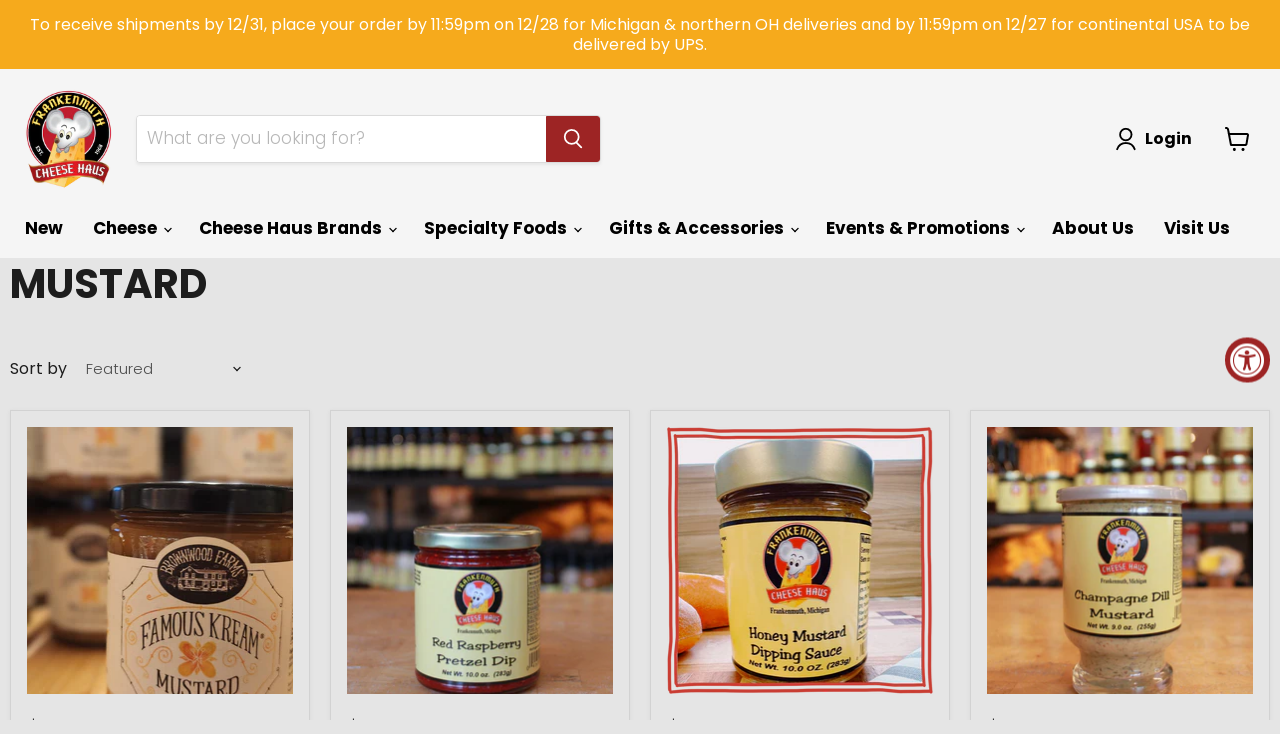

--- FILE ---
content_type: text/javascript
request_url: https://frankenmuthcheesehaus.com/cdn/shop/t/16/assets/scroll-to.js?v=115749936356436770191698842822
body_size: -486
content:
(()=>{class SmoothScroll{constructor(){this.addSmoothScrolling()}addSmoothScrolling(){document.querySelectorAll(".site-navigation a").forEach(link=>{link.addEventListener("click",event=>{const href=link.getAttribute("href");if(href&&href.startsWith("#")){event.preventDefault();const targetId=href.substring(1);this.smoothScrollTo(targetId)}})})}smoothScrollTo(targetId){const targetElement=document.getElementById(targetId);targetElement&&window.scrollTo({top:targetElement.offsetTop,behavior:"smooth"})}}const smoothScroll=new SmoothScroll})();
//# sourceMappingURL=/cdn/shop/t/16/assets/scroll-to.js.map?v=115749936356436770191698842822
